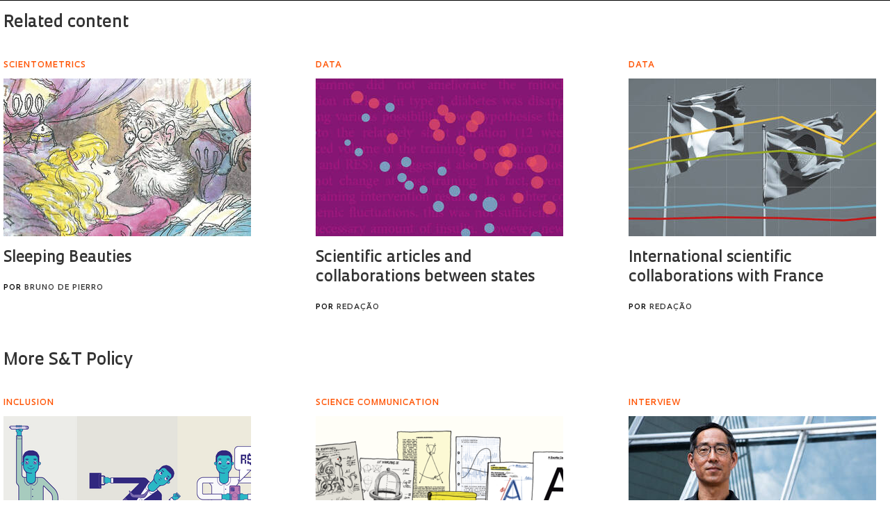

--- FILE ---
content_type: text/html; charset=UTF-8
request_url: https://revistapesquisa.fapesp.br/wp-content/themes/revista-pesquisa-fapesp-tema/related-box.php?id=471777&lang=en
body_size: 20405
content:
<!DOCTYPE html>
<html xmlns="http://www.w3.org/1999/xhtml" lang="pt-BR">
<head>
  <link rel="profile" href="http://gmpg.org/xfn/11" />
  <meta http-equiv="Content-Type" content="text/html; charset=UTF-8" />
  <META NAME="ROBOTS" CONTENT="NOINDEX, NOFOLLOW">
  <base target="_parent">
  <meta name='robots' content='max-image-preview:large' />
<link rel='dns-prefetch' href='//www.googletagmanager.com' />
		<!-- This site uses the Google Analytics by ExactMetrics plugin v8.11.1 - Using Analytics tracking - https://www.exactmetrics.com/ -->
							<script src="//www.googletagmanager.com/gtag/js?id=G-7NR41KQ9V7"  data-cfasync="false" data-wpfc-render="false" type="text/javascript" async></script>
			<script data-cfasync="false" data-wpfc-render="false" type="text/javascript">
				var em_version = '8.11.1';
				var em_track_user = true;
				var em_no_track_reason = '';
								var ExactMetricsDefaultLocations = {"page_location":"https:\/\/revistapesquisa.fapesp.br\/?id=471777&lang=en"};
								if ( typeof ExactMetricsPrivacyGuardFilter === 'function' ) {
					var ExactMetricsLocations = (typeof ExactMetricsExcludeQuery === 'object') ? ExactMetricsPrivacyGuardFilter( ExactMetricsExcludeQuery ) : ExactMetricsPrivacyGuardFilter( ExactMetricsDefaultLocations );
				} else {
					var ExactMetricsLocations = (typeof ExactMetricsExcludeQuery === 'object') ? ExactMetricsExcludeQuery : ExactMetricsDefaultLocations;
				}

								var disableStrs = [
										'ga-disable-G-7NR41KQ9V7',
									];

				/* Function to detect opted out users */
				function __gtagTrackerIsOptedOut() {
					for (var index = 0; index < disableStrs.length; index++) {
						if (document.cookie.indexOf(disableStrs[index] + '=true') > -1) {
							return true;
						}
					}

					return false;
				}

				/* Disable tracking if the opt-out cookie exists. */
				if (__gtagTrackerIsOptedOut()) {
					for (var index = 0; index < disableStrs.length; index++) {
						window[disableStrs[index]] = true;
					}
				}

				/* Opt-out function */
				function __gtagTrackerOptout() {
					for (var index = 0; index < disableStrs.length; index++) {
						document.cookie = disableStrs[index] + '=true; expires=Thu, 31 Dec 2099 23:59:59 UTC; path=/';
						window[disableStrs[index]] = true;
					}
				}

				if ('undefined' === typeof gaOptout) {
					function gaOptout() {
						__gtagTrackerOptout();
					}
				}
								window.dataLayer = window.dataLayer || [];

				window.ExactMetricsDualTracker = {
					helpers: {},
					trackers: {},
				};
				if (em_track_user) {
					function __gtagDataLayer() {
						dataLayer.push(arguments);
					}

					function __gtagTracker(type, name, parameters) {
						if (!parameters) {
							parameters = {};
						}

						if (parameters.send_to) {
							__gtagDataLayer.apply(null, arguments);
							return;
						}

						if (type === 'event') {
														parameters.send_to = exactmetrics_frontend.v4_id;
							var hookName = name;
							if (typeof parameters['event_category'] !== 'undefined') {
								hookName = parameters['event_category'] + ':' + name;
							}

							if (typeof ExactMetricsDualTracker.trackers[hookName] !== 'undefined') {
								ExactMetricsDualTracker.trackers[hookName](parameters);
							} else {
								__gtagDataLayer('event', name, parameters);
							}
							
						} else {
							__gtagDataLayer.apply(null, arguments);
						}
					}

					__gtagTracker('js', new Date());
					__gtagTracker('set', {
						'developer_id.dNDMyYj': true,
											});
					if ( ExactMetricsLocations.page_location ) {
						__gtagTracker('set', ExactMetricsLocations);
					}
										__gtagTracker('config', 'G-7NR41KQ9V7', {"forceSSL":"true"} );
										window.gtag = __gtagTracker;										(function () {
						/* https://developers.google.com/analytics/devguides/collection/analyticsjs/ */
						/* ga and __gaTracker compatibility shim. */
						var noopfn = function () {
							return null;
						};
						var newtracker = function () {
							return new Tracker();
						};
						var Tracker = function () {
							return null;
						};
						var p = Tracker.prototype;
						p.get = noopfn;
						p.set = noopfn;
						p.send = function () {
							var args = Array.prototype.slice.call(arguments);
							args.unshift('send');
							__gaTracker.apply(null, args);
						};
						var __gaTracker = function () {
							var len = arguments.length;
							if (len === 0) {
								return;
							}
							var f = arguments[len - 1];
							if (typeof f !== 'object' || f === null || typeof f.hitCallback !== 'function') {
								if ('send' === arguments[0]) {
									var hitConverted, hitObject = false, action;
									if ('event' === arguments[1]) {
										if ('undefined' !== typeof arguments[3]) {
											hitObject = {
												'eventAction': arguments[3],
												'eventCategory': arguments[2],
												'eventLabel': arguments[4],
												'value': arguments[5] ? arguments[5] : 1,
											}
										}
									}
									if ('pageview' === arguments[1]) {
										if ('undefined' !== typeof arguments[2]) {
											hitObject = {
												'eventAction': 'page_view',
												'page_path': arguments[2],
											}
										}
									}
									if (typeof arguments[2] === 'object') {
										hitObject = arguments[2];
									}
									if (typeof arguments[5] === 'object') {
										Object.assign(hitObject, arguments[5]);
									}
									if ('undefined' !== typeof arguments[1].hitType) {
										hitObject = arguments[1];
										if ('pageview' === hitObject.hitType) {
											hitObject.eventAction = 'page_view';
										}
									}
									if (hitObject) {
										action = 'timing' === arguments[1].hitType ? 'timing_complete' : hitObject.eventAction;
										hitConverted = mapArgs(hitObject);
										__gtagTracker('event', action, hitConverted);
									}
								}
								return;
							}

							function mapArgs(args) {
								var arg, hit = {};
								var gaMap = {
									'eventCategory': 'event_category',
									'eventAction': 'event_action',
									'eventLabel': 'event_label',
									'eventValue': 'event_value',
									'nonInteraction': 'non_interaction',
									'timingCategory': 'event_category',
									'timingVar': 'name',
									'timingValue': 'value',
									'timingLabel': 'event_label',
									'page': 'page_path',
									'location': 'page_location',
									'title': 'page_title',
									'referrer' : 'page_referrer',
								};
								for (arg in args) {
																		if (!(!args.hasOwnProperty(arg) || !gaMap.hasOwnProperty(arg))) {
										hit[gaMap[arg]] = args[arg];
									} else {
										hit[arg] = args[arg];
									}
								}
								return hit;
							}

							try {
								f.hitCallback();
							} catch (ex) {
							}
						};
						__gaTracker.create = newtracker;
						__gaTracker.getByName = newtracker;
						__gaTracker.getAll = function () {
							return [];
						};
						__gaTracker.remove = noopfn;
						__gaTracker.loaded = true;
						window['__gaTracker'] = __gaTracker;
					})();
									} else {
										console.log("");
					(function () {
						function __gtagTracker() {
							return null;
						}

						window['__gtagTracker'] = __gtagTracker;
						window['gtag'] = __gtagTracker;
					})();
									}
			</script>
							<!-- / Google Analytics by ExactMetrics -->
		<style id='wp-img-auto-sizes-contain-inline-css' type='text/css'>
img:is([sizes=auto i],[sizes^="auto," i]){contain-intrinsic-size:3000px 1500px}
/*# sourceURL=wp-img-auto-sizes-contain-inline-css */
</style>
<link rel='stylesheet' id='wp-block-library-css' href='https://revistapesquisa.fapesp.br/wp-includes/css/dist/block-library/style.min.css?ver=6.9' media='all' />
<style id='classic-theme-styles-inline-css' type='text/css'>
/*! This file is auto-generated */
.wp-block-button__link{color:#fff;background-color:#32373c;border-radius:9999px;box-shadow:none;text-decoration:none;padding:calc(.667em + 2px) calc(1.333em + 2px);font-size:1.125em}.wp-block-file__button{background:#32373c;color:#fff;text-decoration:none}
/*# sourceURL=/wp-includes/css/classic-themes.min.css */
</style>
<link rel='stylesheet' id='responsive-lightbox-prettyphoto-css' href='https://revistapesquisa.fapesp.br/wp-content/plugins/responsive-lightbox/assets/prettyphoto/prettyPhoto.min.css?ver=3.1.6' media='all' />
<link rel='stylesheet' id='revistalinks-css' href='https://revistapesquisa.fapesp.br/wp-content/plugins/revista-links/revista-links.css?ver=6.9' media='all' />
<link rel='stylesheet' id='revistaplayer-css' href='https://revistapesquisa.fapesp.br/wp-content/plugins/revista-player/revista-player.css?ver=6.9' media='all' />
<link rel='stylesheet' id='wpml-legacy-horizontal-list-0-css' href='https://revistapesquisa.fapesp.br/wp-content/plugins/sitepress-multilingual-cms/templates/language-switchers/legacy-list-horizontal/style.min.css?ver=1' media='all' />
<link rel='stylesheet' id='html5blank-css' href='https://revistapesquisa.fapesp.br/wp-content/themes/revista-pesquisa-fapesp-tema/style.css?ver=1.0' media='all' />
<link rel='stylesheet' id='normalize-css' href='https://revistapesquisa.fapesp.br/wp-content/themes/revista-pesquisa-fapesp-tema/normalize.css?ver=1.0' media='all' />
<link rel='stylesheet' id='style-theme-css' href='https://revistapesquisa.fapesp.br/wp-content/themes/revista-pesquisa-fapesp-tema/css/style.css' media='all' />
<link rel='stylesheet' id='child-style-css' href='https://revistapesquisa.fapesp.br/wp-content/themes/revista-pesquisa-fapesp-tema/style.css?ver=1.0' media='all' />
<style id='child-style-inline-css' type='text/css'>
.single .post-thumbnail,
.single .featured-media {
  position: relative;
  width: 100%;
  aspect-ratio: 16 / 9; /* mantém proporção */
  overflow: hidden;
}

.single .post-thumbnail img,
.single .featured-media img {
  width: 100%;
  height: 100%;
  object-fit: cover; /* mantém corte artístico */
  object-position: center center;
  display: block;
}

.single .post-thumbnail img,
.single .featured-media img,
.single .post-thumbnail,
.single .featured-media {
  height: auto !important;
  min-height: unset !important;
}

@media (max-width: 768px) {
  .single .post-thumbnail,
  .single .featured-media {
    aspect-ratio: 16 / 9;
  }
}
/*# sourceURL=child-style-inline-css */
</style>
<script type="text/javascript" src="https://revistapesquisa.fapesp.br/wp-includes/js/jquery/jquery.min.js?ver=3.7.1" id="jquery-core-js"></script>
<script type="text/javascript" src="https://revistapesquisa.fapesp.br/wp-includes/js/jquery/jquery-migrate.min.js?ver=3.4.1" id="jquery-migrate-js"></script>
<script type="text/javascript" src="https://revistapesquisa.fapesp.br/wp-content/plugins/responsive-lightbox/assets/prettyphoto/jquery.prettyPhoto.min.js?ver=3.1.6" id="responsive-lightbox-prettyphoto-js"></script>
<script type="text/javascript" src="https://revistapesquisa.fapesp.br/wp-includes/js/underscore.min.js?ver=1.13.7" id="underscore-js"></script>
<script type="text/javascript" src="https://revistapesquisa.fapesp.br/wp-content/plugins/responsive-lightbox/assets/infinitescroll/infinite-scroll.pkgd.min.js?ver=4.0.1" id="responsive-lightbox-infinite-scroll-js"></script>
<script type="text/javascript" id="responsive-lightbox-js-before">
/* <![CDATA[ */
var rlArgs = {"script":"prettyphoto","selector":"prettyPhoto","customEvents":"tap","activeGalleries":false,"animationSpeed":"normal","slideshow":false,"slideshowDelay":5000,"slideshowAutoplay":false,"opacity":"0.75","showTitle":true,"allowResize":true,"allowExpand":false,"width":640,"height":480,"separator":"\/","theme":"pp_default","horizontalPadding":100,"hideFlash":false,"wmode":"opaque","videoAutoplay":false,"modal":false,"deeplinking":false,"overlayGallery":false,"keyboardShortcuts":true,"social":false,"woocommerce_gallery":false,"ajaxurl":"https:\/\/revistapesquisa.fapesp.br\/wp-admin\/admin-ajax.php","nonce":"e4fb4b41ef","preview":false,"postId":0,"scriptExtension":false};

//# sourceURL=responsive-lightbox-js-before
/* ]]> */
</script>
<script type="text/javascript" src="https://revistapesquisa.fapesp.br/wp-content/plugins/responsive-lightbox/js/front.js?ver=2.5.5" id="responsive-lightbox-js"></script>
<script type="text/javascript" src="https://revistapesquisa.fapesp.br/wp-content/plugins/revista-anuncmanager/js/manager.js?ver=6.9" id="revista_admanager-js-js"></script>
<script type="text/javascript" src="https://revistapesquisa.fapesp.br/wp-content/themes/revista-pesquisa-fapesp-tema/js/lib/conditionizr-4.3.0.min.js?ver=4.3.0" id="conditionizr-js"></script>
<script type="text/javascript" src="https://revistapesquisa.fapesp.br/wp-content/themes/revista-pesquisa-fapesp-tema/js/lib/modernizr-2.7.1.min.js?ver=2.7.1" id="modernizr-js"></script>
<script type="text/javascript" src="https://revistapesquisa.fapesp.br/wp-content/themes/revista-pesquisa-fapesp-tema/js/jquery.dotdotdot.js?ver=6.9" id="dotdotdot-js"></script>
<script type="text/javascript" src="https://revistapesquisa.fapesp.br/wp-content/themes/revista-pesquisa-fapesp-tema/js/scripts.js?ver=6.9" id="general-js"></script>
<link rel="https://api.w.org/" href="https://revistapesquisa.fapesp.br/en/wp-json/" /><meta name="generator" content="WPML ver:4.8.6 stt:1,4,44,2;" />
<meta name="generator" content="Site Kit by Google 1.168.0" /><link rel="icon" href="https://revistapesquisa.fapesp.br/wp-content/uploads/2024/10/cropped-icone-site-abas-32x32.png" sizes="32x32" />
<link rel="icon" href="https://revistapesquisa.fapesp.br/wp-content/uploads/2024/10/cropped-icone-site-abas-192x192.png" sizes="192x192" />
<link rel="apple-touch-icon" href="https://revistapesquisa.fapesp.br/wp-content/uploads/2024/10/cropped-icone-site-abas-180x180.png" />
<meta name="msapplication-TileImage" content="https://revistapesquisa.fapesp.br/wp-content/uploads/2024/10/cropped-icone-site-abas-270x270.png" />
  <script type="text/javascript">
  var postHeight = function() {
    window.parent.postMessage('iframe-height:' + jQuery(document.body).height(), '*');
  };
  jQuery(window).on('load', postHeight).on('resize', postHeight);

  </script>
</head>
<body>
  <div class="materias-relacionadas">
  <h2>Related content</h2>
    	<div class="col">
      <h3>SCIENTOMETRICS</h3>
      <a href="https://revistapesquisa.fapesp.br/en/sleeping-beauties/" title="Sleeping Beauties">
          <img width="356" height="227" class="image-col" src="/wp-content/thumbs/402adcd2967611aebff06aaf212084f04abd5519_356-227cropped.jpg" />      </a>
          <p>
              <a href="https://revistapesquisa.fapesp.br/en/sleeping-beauties/" title="Sleeping Beauties">
                  Sleeping Beauties              </a>
      <span class="autor">
        por <a href="https://revistapesquisa.fapesp.br/autor/bruno-de-pierro/" title="Posts by Bruno de Pierro" class="author url fn" rel="author">Bruno de Pierro</a>    </span>
          </p>
      </a>
  </div>
    	<div class="col">
      <h3>Data</h3>
      <a href="https://revistapesquisa.fapesp.br/en/scientific-articles-and-collaborations-between-states/" title="Scientific articles and collaborations between states">
          <img width="356" height="227" class="image-col" src="/wp-content/thumbs/8af116f63fcbab89a2706a194df30127b818c721_356-227cropped.jpg" />      </a>
          <p>
              <a href="https://revistapesquisa.fapesp.br/en/scientific-articles-and-collaborations-between-states/" title="Scientific articles and collaborations between states">
                  Scientific articles and collaborations between states              </a>
      <span class="autor">
        por <a href="https://revistapesquisa.fapesp.br/autor/redacao/" title="Posts by Redação" class="author url fn" rel="author">Redação</a>    </span>
          </p>
      </a>
  </div>
    	<div class="col">
      <h3>Data</h3>
      <a href="https://revistapesquisa.fapesp.br/en/international-scientific-collaborations-with-france/" title="International scientific collaborations with France">
          <img width="356" height="227" class="image-col" src="/wp-content/thumbs/0227c8f555a87d1fad2afd43deca6f909b05f752_356-227cropped.jpg" />      </a>
          <p>
              <a href="https://revistapesquisa.fapesp.br/en/international-scientific-collaborations-with-france/" title="International scientific collaborations with France">
                  International scientific collaborations with France              </a>
      <span class="autor">
        por <a href="https://revistapesquisa.fapesp.br/autor/redacao/" title="Posts by Redação" class="author url fn" rel="author">Redação</a>    </span>
          </p>
      </a>
  </div>
        <h2>
          <a href="https://revistapesquisa.fapesp.br/en/category/printed/policies-st-en/">
              More S&amp;T Policy          </a>
      </h2>
                <div class="col">
                <h3>Inclusion</h3>
                <a href="https://revistapesquisa.fapesp.br/en/survey-examines-racial-diversity-among-holders-of-masters-degrees-and-doctorates/" title="Survey examines racial diversity among holders of master&rsquo;s degrees and doctorates">
                    <img width="356" height="227" class="image-col" src="/wp-content/thumbs/88c26a27b04bc772134609934ff162f3a3f02009_356-227cropped.png" />                </a>
                    <p>
                        <a href="https://revistapesquisa.fapesp.br/en/survey-examines-racial-diversity-among-holders-of-masters-degrees-and-doctorates/" title="Survey examines racial diversity among holders of master&rsquo;s degrees and doctorates">
                            Survey examines racial diversity among holders of master’s degrees and doctorates                        </a>
                <span class="autor">
        por <a href="https://revistapesquisa.fapesp.br/autor/fabricio/" title="Posts by Fabrício Marques" class="author url fn" rel="author">Fabrício Marques</a>    </span>
                    </p>
                </a>
            </div>
                <div class="col">
                <h3>Science communication</h3>
                <a href="https://revistapesquisa.fapesp.br/en/scientific-writing-in-health-and-medicine-is-more-direct-and-attention-grabbing/" title="Scientific writing in health and medicine is more direct and attention-grabbing">
                    <img width="356" height="227" class="image-col" src="/wp-content/thumbs/f3f399149a24ced8a0a789b9d390582f1a08a530_356-227cropped.png" />                </a>
                    <p>
                        <a href="https://revistapesquisa.fapesp.br/en/scientific-writing-in-health-and-medicine-is-more-direct-and-attention-grabbing/" title="Scientific writing in health and medicine is more direct and attention-grabbing">
                            Scientific writing in health and medicine is more direct and attention-grabbing                        </a>
                <span class="autor">
        por <a href="https://revistapesquisa.fapesp.br/autor/sarah-schmidt/" title="Posts by Sarah Schmidt" class="author url fn" rel="author">Sarah Schmidt</a>    </span>
                    </p>
                </a>
            </div>
                <div class="col">
                <h3>Interview</h3>
                <a href="https://revistapesquisa.fapesp.br/en/we-could-lose-several-generations-of-scientists-and-engineers/" title="&ldquo;We could lose several generations of scientists and engineers&rdquo;">
                    <img width="356" height="227" class="image-col" src="/wp-content/thumbs/1d83576ee96ec7ebf74abcf7b0e01f564d85795f_356-227cropped.jpg" />                </a>
                    <p>
                        <a href="https://revistapesquisa.fapesp.br/en/we-could-lose-several-generations-of-scientists-and-engineers/" title="&ldquo;We could lose several generations of scientists and engineers&rdquo;">
                            “We could lose several generations of scientists and engineers”                        </a>
                <span class="autor">
        por <a href="https://revistapesquisa.fapesp.br/autor/sarah-schmidt/" title="Posts by Sarah Schmidt" class="author url fn" rel="author">Sarah Schmidt</a>    </span>
                    </p>
                </a>
            </div>
    </div>
</body>
</html>
